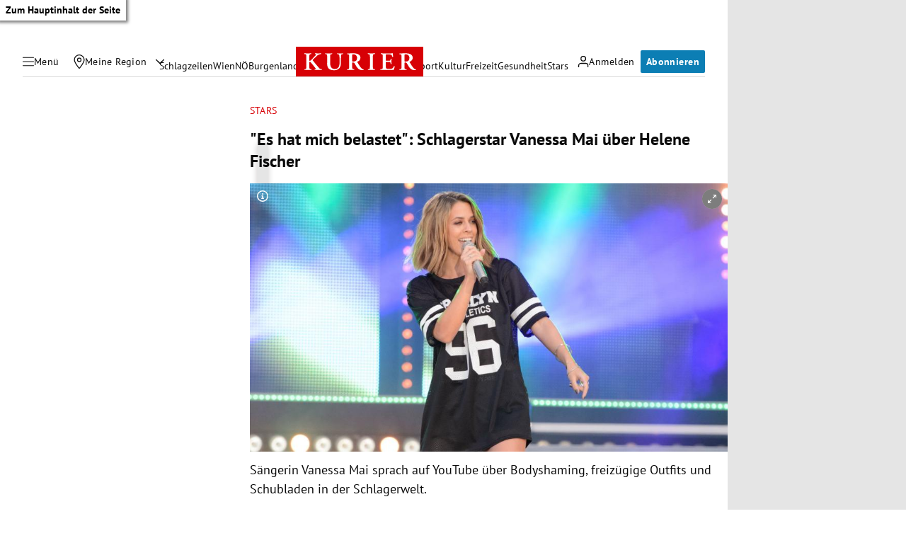

--- FILE ---
content_type: application/javascript; charset=utf-8
request_url: https://fundingchoicesmessages.google.com/f/AGSKWxUofN4btEqwQt-ko2m-eie8_nYUXuAYK0e8pRCDL5-xrqUT6C43joa429gsEvjqSnbPzQF9RHzCX4mICaWqZOu76L3SLFxMkeuazvSeZbhyO0f16Lv2lOH59jIhyHEjmqutX0t8Ug2p9ACsTlPerujM9c_M9-UdKP0ETdBRlTgZIfOcRiTtCri2u24f/_.adgearpubs./adspot__728x90/.php?zone_id=/adrequisitor-
body_size: -1291
content:
window['fcc16a08-4a15-480f-a66f-095665bf8ede'] = true;

--- FILE ---
content_type: application/javascript; charset=utf-8
request_url: https://fundingchoicesmessages.google.com/f/AGSKWxXV7MSJT7REJT2MhkBgqCuzUb3cpzyPC3nvPkIJZRZBUag-A6dfbVCjmFg5WnYxclYn-UREWSoSI7LkuZtehXTrIbgEXtpoZ8GU3TIhnb37ZtfWmBAP1zOUp5S4PTWNFpfyI9iohw==?fccs=W251bGwsbnVsbCxudWxsLG51bGwsbnVsbCxudWxsLFsxNzY4OTYzMTQ0LDY0ODAwMDAwMF0sbnVsbCxudWxsLG51bGwsW251bGwsWzcsNl0sbnVsbCxudWxsLG51bGwsbnVsbCxudWxsLG51bGwsbnVsbCxudWxsLG51bGwsM10sImh0dHBzOi8va3VyaWVyLmF0L3N0YXJzL2VzLWhhdC1taWNoLWJlbGFzdGV0ZS1zY2hsYWdlcnN0YXItdmFuZXNzYS1tYWktdWViZXItaGVsZW5lLWZpc2NoZXIvNDAxODI3MTM1IixudWxsLFtbOCwiOW9FQlItNW1xcW8iXSxbOSwiZW4tVVMiXSxbMTYsIlsxLDEsMV0iXSxbMTksIjIiXSxbMTcsIlswXSJdLFsyNCwiIl0sWzI5LCJmYWxzZSJdXV0
body_size: 118
content:
if (typeof __googlefc.fcKernelManager.run === 'function') {"use strict";this.default_ContributorServingResponseClientJs=this.default_ContributorServingResponseClientJs||{};(function(_){var window=this;
try{
var qp=function(a){this.A=_.t(a)};_.u(qp,_.J);var rp=function(a){this.A=_.t(a)};_.u(rp,_.J);rp.prototype.getWhitelistStatus=function(){return _.F(this,2)};var sp=function(a){this.A=_.t(a)};_.u(sp,_.J);var tp=_.ed(sp),up=function(a,b,c){this.B=a;this.j=_.A(b,qp,1);this.l=_.A(b,_.Pk,3);this.F=_.A(b,rp,4);a=this.B.location.hostname;this.D=_.Fg(this.j,2)&&_.O(this.j,2)!==""?_.O(this.j,2):a;a=new _.Qg(_.Qk(this.l));this.C=new _.dh(_.q.document,this.D,a);this.console=null;this.o=new _.mp(this.B,c,a)};
up.prototype.run=function(){if(_.O(this.j,3)){var a=this.C,b=_.O(this.j,3),c=_.fh(a),d=new _.Wg;b=_.hg(d,1,b);c=_.C(c,1,b);_.jh(a,c)}else _.gh(this.C,"FCNEC");_.op(this.o,_.A(this.l,_.De,1),this.l.getDefaultConsentRevocationText(),this.l.getDefaultConsentRevocationCloseText(),this.l.getDefaultConsentRevocationAttestationText(),this.D);_.pp(this.o,_.F(this.F,1),this.F.getWhitelistStatus());var e;a=(e=this.B.googlefc)==null?void 0:e.__executeManualDeployment;a!==void 0&&typeof a==="function"&&_.To(this.o.G,
"manualDeploymentApi")};var vp=function(){};vp.prototype.run=function(a,b,c){var d;return _.v(function(e){d=tp(b);(new up(a,d,c)).run();return e.return({})})};_.Tk(7,new vp);
}catch(e){_._DumpException(e)}
}).call(this,this.default_ContributorServingResponseClientJs);
// Google Inc.

//# sourceURL=/_/mss/boq-content-ads-contributor/_/js/k=boq-content-ads-contributor.ContributorServingResponseClientJs.en_US.9oEBR-5mqqo.es5.O/d=1/exm=ad_blocking_detection_executable,kernel_loader,loader_js_executable/ed=1/rs=AJlcJMwtVrnwsvCgvFVyuqXAo8GMo9641A/m=cookie_refresh_executable
__googlefc.fcKernelManager.run('\x5b\x5b\x5b7,\x22\x5b\x5bnull,\\\x22kurier.at\\\x22,\\\x22AKsRol8zDJi1IblKO5ciUrXgR5KZYCpICDO8nFFXL-xDHVBgZbSjbEQs2aUF_8Kpbm5EyxsXGT6Rpq9PU_x7F09NT7pzvAMI4YawnbGs2CyTIHMaiHjybAvPKBlPLCjVRjGWhAbte4iE9AxD_uj0yVZr0VcsVlspIA\\\\u003d\\\\u003d\\\x22\x5d,null,\x5b\x5bnull,null,null,\\\x22https:\/\/fundingchoicesmessages.google.com\/f\/AGSKWxXC3OTuMHidn1hdletL-BaHeqV0lz6oVFQEyT2JUdWPlpO_jSuXF05_gE0fdwcdlDxEG7UUafABhhnuGqLe3B_TpqgDlsbtj_UEOzjo3hy9l7Uek66JX8w7M0BEW0I15QFDwn69ZA\\\\u003d\\\\u003d\\\x22\x5d,null,null,\x5bnull,null,null,\\\x22https:\/\/fundingchoicesmessages.google.com\/el\/AGSKWxVUzNovpWxxsjNMAAq-EtMmZ1K-eZfo70IwSVh1GkT43UiEfZrshe9qhQRMMTuu_HTB4LH5ZiuM9qMtmMx8T3v3L6OsIDKwt7dRd23M1dMt8HFjDTjYUhOJEWpH19VxRiF-McxkRA\\\\u003d\\\\u003d\\\x22\x5d,null,\x5bnull,\x5b7,6\x5d,null,null,null,null,null,null,null,null,null,3\x5d\x5d,\x5b2,1\x5d\x5d\x22\x5d\x5d,\x5bnull,null,null,\x22https:\/\/fundingchoicesmessages.google.com\/f\/AGSKWxVy5AXZMl-QO0f0NVvSwLsZrg_QgT74lXBajCIyyzC3dNcNmA86pf9E-BpMWpnHA65MLHnubrpCI3o0wk-pyTtwF3v1FZ8P3sH5pebM_p_O2aqxWaFl1H4PbMzIO8joHmeVLG8UnA\\u003d\\u003d\x22\x5d\x5d');}